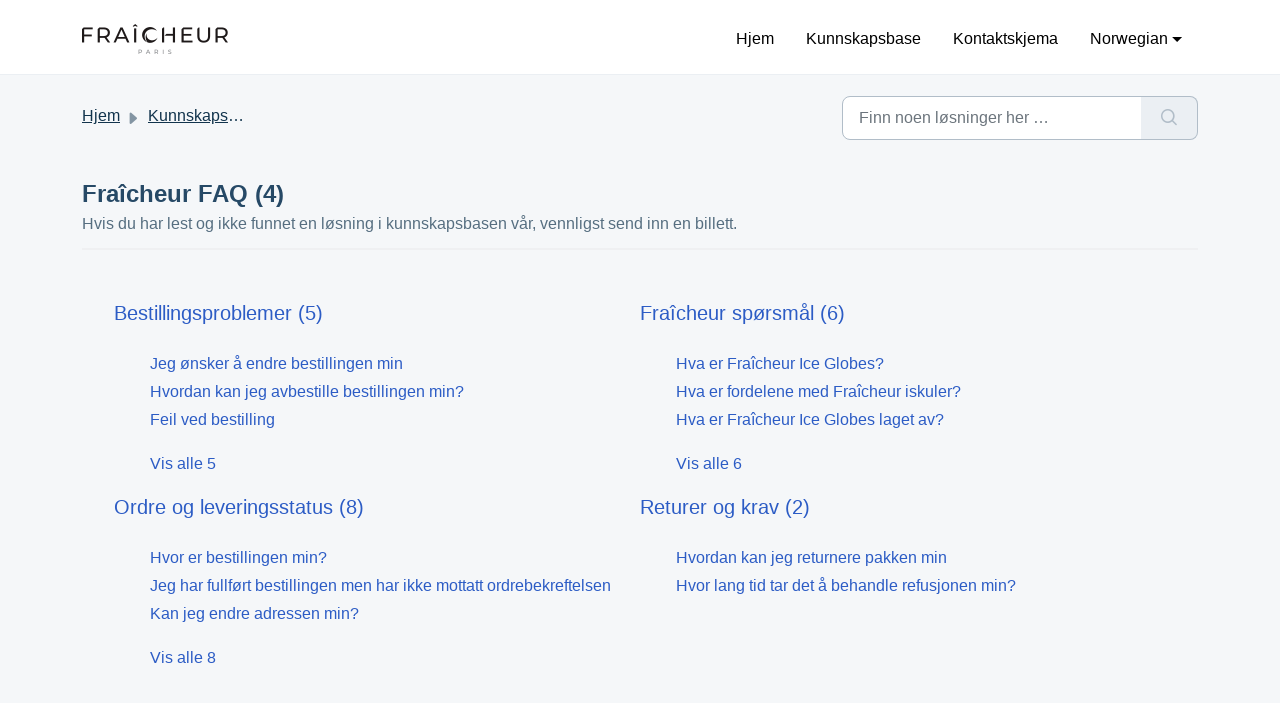

--- FILE ---
content_type: text/html; charset=utf-8
request_url: https://support.fraicheur.com/nb-NO/support/solutions/48000456405
body_size: 14011
content:
<!DOCTYPE html>
<html lang="nb-NO" data-date-format="non_us" dir="ltr">

<head>

  <meta name="csrf-param" content="authenticity_token" />
<meta name="csrf-token" content="cN2ZfMxYZHFnwgHSEhNGNZgbBrTAhFqyevL8PgfVswCNtolwbPQ/4pi6XPORGuv4jHvWPJhljvMx8WzQi4YUCw==" />

  <link rel='shortcut icon' href='/assets/misc/favicon.ico?702017' />

  <script src="https://kit.fontawesome.com/cda51dbc4c.js"></script>
<link rel="stylesheet" href="https://cdnjs.cloudflare.com/ajax/libs/font-awesome/5.15.3/css/all.min.css">

<!-- Title for the page -->
<title> Fraîcheur FAQ : Fraîcheur </title>

<!-- Meta information -->

      <meta charset="utf-8" />
      <meta http-equiv="X-UA-Compatible" content="IE=edge,chrome=1" />
      <meta name="description" content= "" />
      <meta name="author" content= "" />
       <meta property="og:title" content="Fraîcheur FAQ" />  <meta property="og:url" content="https://support.fraicheur.com/nb-NO/support/solutions/48000456405" />  <meta property="og:image" content="https://s3.amazonaws.com/cdn.freshdesk.com/data/helpdesk/attachments/production/48296252142/logo/9f5hjV32Viq0ppJlmOyoSewTEYkxpd12xw.png?X-Amz-Algorithm=AWS4-HMAC-SHA256&amp;amp;X-Amz-Credential=AKIAS6FNSMY2XLZULJPI%2F20260112%2Fus-east-1%2Fs3%2Faws4_request&amp;amp;X-Amz-Date=20260112T102648Z&amp;amp;X-Amz-Expires=604800&amp;amp;X-Amz-SignedHeaders=host&amp;amp;X-Amz-Signature=4be25637ad4720b7b5e9c098dc6030afc8e0dc96bda5f51d35f36b7e608fb7fa" />  <meta property="og:site_name" content="Fraîcheur" />  <meta property="og:type" content="article" />  <meta name="twitter:title" content="Fraîcheur FAQ" />  <meta name="twitter:url" content="https://support.fraicheur.com/nb-NO/support/solutions/48000456405" />  <meta name="twitter:image" content="https://s3.amazonaws.com/cdn.freshdesk.com/data/helpdesk/attachments/production/48296252142/logo/9f5hjV32Viq0ppJlmOyoSewTEYkxpd12xw.png?X-Amz-Algorithm=AWS4-HMAC-SHA256&amp;amp;X-Amz-Credential=AKIAS6FNSMY2XLZULJPI%2F20260112%2Fus-east-1%2Fs3%2Faws4_request&amp;amp;X-Amz-Date=20260112T102648Z&amp;amp;X-Amz-Expires=604800&amp;amp;X-Amz-SignedHeaders=host&amp;amp;X-Amz-Signature=4be25637ad4720b7b5e9c098dc6030afc8e0dc96bda5f51d35f36b7e608fb7fa" />  <meta name="twitter:card" content="summary" />  <link rel="canonical" href="https://support.fraicheur.com/nb-NO/support/solutions/48000456405" />  <link rel='alternate' hreflang="ar" href="https://support.fraicheur.com/ar/support/solutions/48000456405"/>  <link rel='alternate' hreflang="cs" href="https://support.fraicheur.com/cs/support/solutions/48000456405"/>  <link rel='alternate' hreflang="da" href="https://support.fraicheur.com/da/support/solutions/48000456405"/>  <link rel='alternate' hreflang="de" href="https://support.fraicheur.com/de/support/solutions/48000456405"/>  <link rel='alternate' hreflang="en" href="https://support.fraicheur.com/en/support/solutions/48000456405"/>  <link rel='alternate' hreflang="es" href="https://support.fraicheur.com/es/support/solutions/48000456405"/>  <link rel='alternate' hreflang="fi" href="https://support.fraicheur.com/fi/support/solutions/48000456405"/>  <link rel='alternate' hreflang="fr" href="https://support.fraicheur.com/fr/support/solutions/48000456405"/>  <link rel='alternate' hreflang="hu" href="https://support.fraicheur.com/hu/support/solutions/48000456405"/>  <link rel='alternate' hreflang="id" href="https://support.fraicheur.com/id/support/solutions/48000456405"/>  <link rel='alternate' hreflang="it" href="https://support.fraicheur.com/it/support/solutions/48000456405"/>  <link rel='alternate' hreflang="ja-JP" href="https://support.fraicheur.com/ja-JP/support/solutions/48000456405"/>  <link rel='alternate' hreflang="ko" href="https://support.fraicheur.com/ko/support/solutions/48000456405"/>  <link rel='alternate' hreflang="nb-NO" href="https://support.fraicheur.com/nb-NO/support/solutions/48000456405"/>  <link rel='alternate' hreflang="nl" href="https://support.fraicheur.com/nl/support/solutions/48000456405"/>  <link rel='alternate' hreflang="pl" href="https://support.fraicheur.com/pl/support/solutions/48000456405"/>  <link rel='alternate' hreflang="pt-BR" href="https://support.fraicheur.com/pt-BR/support/solutions/48000456405"/>  <link rel='alternate' hreflang="pt-PT" href="https://support.fraicheur.com/pt-PT/support/solutions/48000456405"/>  <link rel='alternate' hreflang="sk" href="https://support.fraicheur.com/sk/support/solutions/48000456405"/>  <link rel='alternate' hreflang="sl" href="https://support.fraicheur.com/sl/support/solutions/48000456405"/>  <link rel='alternate' hreflang="sv-SE" href="https://support.fraicheur.com/sv-SE/support/solutions/48000456405"/>  <link rel='alternate' hreflang="tr" href="https://support.fraicheur.com/tr/support/solutions/48000456405"/>  <link rel='alternate' hreflang="vi" href="https://support.fraicheur.com/vi/support/solutions/48000456405"/>  <link rel='alternate' hreflang="zh-CN" href="https://support.fraicheur.com/zh-CN/support/solutions/48000456405"/>  <link rel='alternate' hreflang="uk" href="https://support.fraicheur.com/uk/support/solutions/48000456405"/>  <link rel='alternate' hreflang="he" href="https://support.fraicheur.com/he/support/solutions/48000456405"/>  <link rel='alternate' hreflang="th" href="https://support.fraicheur.com/th/support/solutions/48000456405"/>  <link rel='alternate' hreflang="ro" href="https://support.fraicheur.com/ro/support/solutions/48000456405"/>  <link rel='alternate' hreflang="zh-TW" href="https://support.fraicheur.com/zh-TW/support/solutions/48000456405"/>  <link rel='alternate' hreflang="bg" href="https://support.fraicheur.com/bg/support/solutions/48000456405"/>  <link rel='alternate' hreflang="hr" href="https://support.fraicheur.com/hr/support/solutions/48000456405"/>  <link rel='alternate' hreflang="el" href="https://support.fraicheur.com/el/support/solutions/48000456405"/>  <link rel='alternate' hreflang="ms" href="https://support.fraicheur.com/ms/support/solutions/48000456405"/>  <link rel='alternate' hreflang="fil" href="https://support.fraicheur.com/fil/support/solutions/48000456405"/> 

<!-- Responsive setting -->
<link rel="apple-touch-icon" href="/assets/misc/favicon.ico?702017" />
        <link rel="apple-touch-icon" sizes="72x72" href="/assets/misc/favicon.ico?702017" />
        <link rel="apple-touch-icon" sizes="114x114" href="/assets/misc/favicon.ico?702017" />
        <link rel="apple-touch-icon" sizes="144x144" href="/assets/misc/favicon.ico?702017" />
        <meta name="viewport" content="width=device-width, initial-scale=1.0, maximum-scale=5.0, user-scalable=yes" /> 

<!-- link swiper -->
<link rel="stylesheet" href="https://cdn.jsdelivr.net/npm/swiper@11/swiper-bundle.min.css" />
<script src="https://cdn.jsdelivr.net/npm/swiper@11/swiper-bundle.min.js"></script>


  <link rel="icon" href="/assets/misc/favicon.ico?702017" />

  <link rel="stylesheet" href="/assets/cdn/portal/styles/theme.css?FD003" nonce="Tet9V6Odxz3dch3paq09JQ=="/>

  <style type="text/css" nonce="Tet9V6Odxz3dch3paq09JQ=="> /* theme */ .portal--light {
              --fw-body-bg: #F5F7F9;
              --fw-header-bg: #F5F7F9;
              --fw-header-text-color: #12344D;
              --fw-helpcenter-bg: #f5f7f9;
              --fw-helpcenter-text-color: #12344d;
              --fw-footer-bg: #12344D;
              --fw-footer-text-color: #FFFFFF;
              --fw-tab-active-color: #12344D;
              --fw-tab-active-text-color: #FFFFFF;
              --fw-tab-hover-color: #FFFFFF;
              --fw-tab-hover-text-color: #12344D;
              --fw-btn-background: #FFFFFF;
              --fw-btn-text-color: #12344D;
              --fw-btn-primary-background: #12344D;
              --fw-btn-primary-text-color: #FFFFFF;
              --fw-baseFont: Source Sans Pro;
              --fw-textColor: #264966;
              --fw-headingsFont: Source Sans Pro;
              --fw-linkColor: #2C5CC5;
              --fw-linkColorHover: #021519;
              --fw-inputFocusRingColor: #EBEFF3;
              --fw-formInputFocusColor: #EBEFF3;
              --fw-card-bg: #FFFFFF;
              --fw-card-fg: #264966;
              --fw-card-border-color: #EBEFF3;
              --fw-nonResponsive: #F5F7F9;
              --bs-body-font-family: Source Sans Pro;
    } </style>

    <style type="text/css" nonce="Tet9V6Odxz3dch3paq09JQ==">
      /*! Notice */
.news-banner {
  padding: 10px;
  right: 0;
  left: 33%;
  bottom: 85%;
  font-size: 22px!important;
}

.news-title {
  color: white!important;
}

.news-subject {
  color: red!important;
}

/*! iFrame */
iframe {
  top: 0;
  left: 0;
  width: 100%;
}

/*! Upsell */
upsell-bg {
  background: white!important;
}
figure {
  margin: 0;
  padding: 0;
  overflow: hidden;
}

figure:hover+span {
  bottom: -36px;
  opacity: 1;
}

.upsell figure:hover img {
  opacity: 1;
  -webkit-animation: flash 1.5s;
  animation: flash 1.5s;
}

@-webkit-keyframes flash {
  0% {
    opacity: .4;
  }
  100% {
    opacity: 1;
  }
}

@keyframes flash {
  0% {
    opacity: .4;
  }
  100% {
    opacity: 1;
  }
}

.blink_text {
  animation: blinker 1s linear infinite;
}

@keyframes blinker {
  50% {
    opacity: 0;
  }
}

.fw-card-image {
  margin: 10px;
  padding: 15px;
  align-items: center;
  font-size: 14px;
}

.fw-card-image img {
  height: 150px;
}

/*! CSS Stylesheet */
.fw-feedback-wrapper .text-center.text-lg-start {
  display: flex;
  flex-direction: row-reverse;
  justify-content: center;
}

.fw-feedback-wrapper {
  position: relative;
}

@media (max-width: 1024px) {
  .fw-feedback-wrapper {
    margin: 50px!important;
    position: relative!important;
    margin-top: 100px!important;
    margin-bottom: 20px!important;
    height: 100px;
  }

  .fw-btn-feedback {
    text-align: center!important;
    align-items: center!important;
  }

  .fw-feedback-question,
  .fw-no,
  .fw-yes {
    position: absolute!important;
    left: 47%!important;
    transform: translate(-50%);
    text-align: center!important;
  }

  .fw-feedback-question {
    bottom: 100%!important;
  }

  .fw-no {
    width: 100%!important;
    bottom: 0!important;
    font-size: 14px!important;
  }

  .fw-yes {
    width: 100%!important;
    top: 20%!important;
    font-size: 14px!important;
  }
}

@media (max-width: 1024px) {
  .fw-helpcenter img {
    display: none;
  }
}

/* Styles for iPad landscape */
@media only screen and (min-width: 1024px) and (max-width: 1366px) and (orientation: landscape) {
  .fw-helpcenter img {
    display: none;
  }
}
/*!=============================================================!*/
* {
  font-family: "Lato", sans-serif!important;
}

.container-brand {
  width: 100%;
  padding-right: 15px;
  padding-left: 15px;
  margin-right: auto;
  margin-left: auto;
}

.overflow-hidden {
  overflow: hidden!important;
}

.bg-huusk--primary {
  padding: 15px 0 15px;
  background: linear-gradient(270.12deg,#53A1EA .01%,#365BF2 98.02%)!important;
  color: white!important;
}

.bg-huusk--primary a {
  color: white!important;
}

.bg-huusk--primary img {
  height: 1rem!important;
}

.disclaimer-font {
  font-size: 12px!important;
}

.feat-item {
  padding: 15px;
  height: 35%;
}

.feat-item img {
  max-width: 20%;
  max-height: 150px;
}

.feat-item p {
  color: #000!important;
}

.feat-item h3 {
  color: #000!important;
}

.feat-items {
  padding: 15px;
  height: 35%;
}

.feat-items img {
  max-width: 50%;
  max-height: 150px;
}

.feat-items p {
  color: #000!important;
  font-size: 12px;
}

.bg-huusk--primary img {
  height: 2.5rem!important;
}

.fw-nav-wrapper {
  background: #fff!important;
}

.fw-section-wrapper {
  background: #fff!important;
}

.fw-helpcenter {
  background-image: url("https://shop.fraicheur.com/theme/fraicheur/product-2/header/header-bg.jpg")!important;
  background-repeat: no-repeat;
  background-position: 50% 20%;
  background-size: cover;
}

.fw-helpcenter img {
  position: absolute;
  bottom: 35%;
  top: 0;
  left: 0;
  right: 70%;
  margin: auto;
  height: 40%;
}

.fw-brand-logo {
  margin: 15px!important;
  height: 2.5rem!important;
  margin-bottom: 25px!important;
}

.title-underline {
  width: 100%;
  margin-bottom: 24px;
  border-bottom: 2px solid #eceeef;
}

.fw-card-video {
  margin: 10px;
  padding: 15px 15px;
  align-items: center;
  border: 1px solid #dee2e6;
  border-radius: 4px;
  transition: all 0.3s ease;
  font-size: 14px;
}

.fw-card-display {
  margin: 10px;
  width: 100%;
  align-items: center;
  color: #2c2d30!important;
  border: 1px solid #dee2e6;
  border-radius: 4px;
  transition: all 0.3s ease;
}

.fw-section-heading {
  font-family: Helvetica Neue,Helvetica,Arial,sans-serif!important;
}

.fw-section-heading h4 {
  padding: 2rem 1rem;
  font-weight: 600!important;
}

.fw-card-display:hover {
  background: #107cd5;
  color: #fff!important;
}

.solution-card {
  margin-left: 25px;
  margin-right: 25px;
}

.solution-article-card {
  margin-left: 15px;
  margin-right: 25px;
}

.solution-ticket-card {
  margin-left: 150px;
  margin-right: 25px;
}

.line-clamp-22 {
  color: #2c2d30!important;
}

.line-clamp-22:hover {
  color: #fff!important;
}

.text-p {
  font-size: 2.625rem;
  font-weight: bold;
  color: #fff;
}

.nav {
  background: #fff;
  padding: 10px 0;
  width: 100%;
}

.navbar-links {
  height: 100%;
}

.navbar-links ul {
  display: flex;
  margin: 0;
  padding: 0;
}

.navbar-links li {
  list-style: none;
  box-shadow: inset 0 0 0 0 #0d6efd;
  color: #0d6efd;
  margin: 0 -.25rem;
  padding: 0 .25rem;
  transition: color .3s ease-in-out, box-shadow .3s ease-in-out;
}

.navbar-links li a {
  display: block;
  text-decoration: none;
  color: #000!important;
  padding: 1rem;
}

.navbar-links li:hover {
  box-shadow: inset 500px 0 0 0 #0d6efd;
}

.navbar-links li a:hover {
  color: #000!important;
}

.toggle-button {
  position: absolute;
  top: .75rem;
  right: 1rem;
  display: none;
  flex-direction: column;
  justify-content: space-between;
  width: 30px;
  height: 21px;
}

.toggle-button .bar {
  height: 3px;
  width: 100%;
  background-color: #000!important;
  border-radius: 10px;
}

@media (max-width: 800px) {
  .navbar {
    flex-direction: column;
    align-items: flex-start;
  }

  .toggle-button {
    display: flex;
    margin-top: 10px;
  }

  .navbar-links {
    display: none;
    width: 100%;
  }

  .navbar-links ul {
    width: 100%;
    flex-direction: column;
  }

  .navbar-links ul li {
    text-align: center;
  }

  .navbar-links ul li a {
    padding: .5rem 1rem;
  }

  .navbar-links.active {
    display: flex;
  }
}

.nav-link {
  display: block;
  padding: .75rem 0;
  font-size: 1rem;
  font-weight: 400;
  background: transparent!important;
  color: #000!important;
  transition: none!important;
}

.navbar .dropdown-menu .dropdown-item {
  color: #000!important;
}

.navbar-collapse, .navbar-nav, .nav-link {
  background: transparent!important;
  color: #000!important;
}

.navbar-light .navbar-nav .nav-link.active, .navbar-light .navbar-nav .nav-link.disabled {
  color: #000!important;
}

.navbar-brand:focus, .navbar-light .navbar-brand:hover, .navbar-light .navbar-nav .nav-link:focus, .navbar-light .navbar-nav .nav-link:hover, .navbar-light .navbar-nav .show>.nav-link {
  color: #000!important;
}

.fw-brand-name {
  color: #fff!important;
}

.fw-contact-info {
  background: linear-gradient(284.84deg,#2456a0 30.75%,#4aa3e9 85.96%)!important;
  text-align: left;
}

footer {
  font-family: 'poppins', sans-serif;
  width: 100%;
  background: linear-gradient(284.84deg,#2456a0 30.75%,#4aa3e9 85.96%)!important;
  color: #fff;
  font-size: 13px;
  text-align: unset !important;
}

.row-footer {
  font-family: 'poppins', sans-serif;
  width: 85%;
  margin: auto;
  display: flex;
  flex-wrap: wrap;
  align-items: start;
  justify-content: space-between;
}

.email-id {
  font-family: 'poppins', sans-serif;
  width: fit-content;
  border-bottom: 1px solid #ccc;
  margin: 20px 0;
}

.form-footer {
  font-family: 'poppins', sans-serif;
  padding-bottom: 15px;
  display: flex;
  align-items: center;
  justify-content: space-between;
  border-bottom: 1px solid #ccc;
  margin-bottom: 50px;
}

.form-footer .far {
  font-size: 18px;
  margin-right: 10px;
}

.form-footer input {
  font-family: 'poppins', sans-serif;
  width: 100%;
  background: transparent;
  color: #fff;
  border: 0;
  outline: none;
}

.form-footer button {
  background: transparent;
  border: 0;
  outline: none;
  cursor: pointer;
}

.form-footer button .fas {
  font-size: 16px;
  color: #fff;
}

.underline {
  width: 100%;
  height: 1px;
  background: #fff;
  border-radius: 3px;
  position: absolute;
  top: 25px;
  left: 0;
}

.footer-body {
  margin: 0;
  padding: 0;
  background: #000!important;
  color: #fff;
}

.footer-body-white {
  margin: 0;
  padding: 15px;
  background: #fff!important;
  color: #000;
}

.footer-title {
  font-weight: 400;
  color: #fff!important;
}

.footer-left {
  /* align-items: left;
  text-align: left;
  float: left;*/
  width: 60%;
  padding: 15px;
  margin-top: 50px;
  margin-bottom: 50px;
}

.footer-center {
  /* align-items: left;
  text-align: left;
  float: left;*/
  width: 20%;
  padding: 15px;
  margin-top: 50px;
  margin-bottom: 50px;
}

.footer-right {
  /* align-items: left;
  text-align: left;
  float: left;*/
  width: 20%;
  padding: 15px;
  margin-top: 50px;
  margin-bottom: 50px;
}

@media screen and (max-width: 800px) {
  .footer-left, .footer-right, .footer-center {
    width: 100%; /* The width is 100%, when the viewport is 800px or smaller */
    margin-top: 20px;
    margin-bottom: 20px;
  }
}

.col-footer {
  font-family: 'poppins', sans-serif;
}

.logo {
  width: 80px;
  filter: brightness(0) invert(1);
  margin-bottom: 30px;
}

.col-footer h3 {
  color: #fff;
  font-size: 1.17em;
}

.col-footer h4 {
  color: #fff;
  font-size: 1em;
  font-weight: bolder;
}

.col-footer h4 a {
  color: #fff;
}

.col-footer p a {
  color: #fff;
}

.col-footer ul li {
  color: #fff;
  list-style: none!important;
  margin-bottom: 12px;
}

.col-footer ul li a {
  text-decoration: none;
  color: #fff;
}

.footer--huusk {
  background: #000
}

.footer--melzu .footer__logo {
  max-width: 130px
}

.footer__logo {
  margin-bottom: 30px;
  max-width: 190px;
  width: 100%;
  filter: brightness(0) invert(1);
}

.footer__logo::selection {
	all: unset;   
}

.footer__title {
  color: #fff;
  font-size: 18px;
  font-weight: 400
}

.footer__list {
  list-style: none!important;
  margin-bottom: 30px;
  margin-top: 15px;
  padding: 0
}

.footer__list-item {
  color: #fff;
  font-size: 14px;
  font-weight: 400;
  margin-bottom: 10px;
  padding: 0
}

.footer__list-item a,.footer__list-item a:hover,.footer__list-item a:visited {
  color: inherit;
  text-decoration: none!important
}

.footer__list-item p {
  color: #fff;
  font-size: 14px;
  margin-bottom: 0
}

.footer__list-item--contact {
  align-items: center;
  display: flex
}

.footer__copy {
  background: #fff
}

.footer__copy-text {
  font-size: 12px;
  margin: 0
}

@media (max-width: 768px) {
  .footer__copy-text {
    margin-bottom:15px
  }
}

.footer__copy-holder {
  align-items: center;
  color: #4a4a4a;
  display: flex;
  flex-direction: column;
  justify-content: space-between;
  padding: 10px
}

@media (min-width: 768px) {
  .footer__copy-holder {
    flex-direction:row
  }
}

.footer__contact-icon {
  background-color: #2676f7;
  height: 30px;
  margin-right: 10px;
  width: 30px
}

.footer__contact-icon--mail {
  -webkit-mask: url(/theme/images/footer/emails.svg) no-repeat center;
  mask: url(/theme/images/footer/emails.svg) no-repeat center
}

.footer__contact-icon--phone {
  -webkit-mask: url(/theme/images/footer/phone.svg) no-repeat center;
  mask: url(/theme/images/footer/phone.svg) no-repeat center
}

.footer__contact-icon--time {
  -webkit-mask: url(/theme/images/footer/time.svg) no-repeat center;
  mask: url(/theme/images/footer/time.svg) no-repeat center
}

.footer__contact--enence .footer__contact-icon {
  background: #e12a63
}

.footer__contact--ryoko .footer__contact-icon {
  background: #e76c12
}

.footer__contact--huusk .footer__contact-icon {
  background: #f90
}

.footer__contact--melzu .footer__contact-icon {
  background: #bf73e3
}

.footer__payments-img {
  max-width: 300px
}

.footer--2 {
  background: #393939
}

.footer--2,.footer--2 .footer__list-item a,.footer--2 .footer__list-item a:hover,.footer--2 .footer__list-item a:visited,.footer--2 .footer__list-item p,.footer--2 .footer__title {
  color: design-system-color("gray-hard")
}

.product-2__grey_bg {
  padding: 10px 0 10px;
  background-color: #fff;
  color: black!important;
}

.product-3__grey_bg {
  padding: 10px 0 10px;
  background-color: transparent!important;
  color: black!important;
}

@charset "UTF-8";

.svg-inline--fa {
  vertical-align: -0.200em;
}

.rounded-social-buttons {
  text-align: center;
}

.rounded-social-buttons .social-button {
  display: inline-block;
  position: relative;
  cursor: pointer;
  width: 3.125rem;
  height: 3.125rem;
  border: 0.125rem solid transparent;
  padding: 0;
  text-decoration: none;
  text-align: center;
  color: #fefefe;
  font-size: 1.5625rem;
  font-weight: normal;
  line-height: 1.5625em;
  border-radius: 1.6875rem;
  transition: all 0.5s ease;
  margin-right: 0.25rem;
  margin-bottom: 0.25rem;
}

.rounded-social-buttons .social-button:hover, .rounded-social-buttons .social-button:focus {
  -webkit-transform: rotate(360deg);
  -ms-transform: rotate(360deg);
  transform: rotate(360deg);
}

.rounded-social-buttons .fa-twitter, .fa-facebook-f, .fa-linkedin, .fa-youtube, .fa-instagram {
  font-size: 15px;
}

.rounded-social-buttons .social-button.facebook {
  background: #3b5998;
}

.rounded-social-buttons .social-button.facebook:hover, .rounded-social-buttons .social-button.facebook:focus {
  color: #3b5998;
  background: #fefefe;
  border-color: #3b5998;
}

.rounded-social-buttons .social-button.twitter {
  background: #55acee;
}

.rounded-social-buttons .social-button.twitter:hover, .rounded-social-buttons .social-button.twitter:focus {
  color: #55acee;
  background: #fefefe;
  border-color: #55acee;
}

.rounded-social-buttons .social-button.linkedin {
  background: #007bb5;
}

.rounded-social-buttons .social-button.linkedin:hover, .rounded-social-buttons .social-button.linkedin:focus {
  color: #007bb5;
  background: #fefefe;
  border-color: #007bb5;
}

.rounded-social-buttons .social-button.youtube {
  background: #bb0000;
}

.rounded-social-buttons .social-button.youtube:hover, .rounded-social-buttons .social-button.youtube:focus {
  color: #bb0000;
  background: #fefefe;
  border-color: #bb0000;
}

.rounded-social-buttons .social-button.instagram {
  background: #125688;
}

.rounded-social-buttons .social-button.instagram:hover, .rounded-social-buttons .social-button.instagram:focus {
  color: #125688;
  background: #fefefe;
  border-color: #125688;
}

.card-container {
  position: absolute;
  height: 300px;
  width: 600px;
  top: 60px;
  left: calc(50% - 300px);
  display: flex;
}

.card-card {
  display: flex;
  height: 280px;
  width: 200px;
  background-color: #17141d;
  border-radius: 10px;
  box-shadow: -1rem 0 3rem #000;
  /*   margin-left: -50px; */
  transition: 0.4s ease-out;
  position: relative;
  left: 0px;
}

.card-card:not(:first-child) {
  margin-left: -50px;
}

.card-card:hover {
  transform: translateY(-20px);
  transition: 0.4s ease-out;
}

.card-card:hover ~ .card-card {
  position: relative;
  left: 50px;
  transition: 0.4s ease-out;
}

.title-card {
  color: white;
  font-weight: 300;
  position: absolute;
  left: 20px;
  top: 15px;
}

.bar-card {
  position: absolute;
  top: 100px;
  left: 20px;
  height: 5px;
  width: 150px;
}

.emptybar-card {
  background-color: #2e3033;
  width: 100%;
  height: 100%;
}

.filledbar-card {
  position: absolute;
  top: 0px;
  z-index: 3;
  width: 0px;
  height: 100%;
  background: rgb(0,154,217);
  background: linear-gradient(90deg, rgba(0,154,217,1) 0%, rgba(217,147,0,1) 65%, rgba(255,186,0,1) 100%);
  transition: 0.6s ease-out;
}

.card-card:hover .filledbar-card {
  width: 120px;
  transition: 0.4s ease-out;
}

.circle-card {
  position: absolute;
  top: 150px;
  left: calc(50% - 60px);
}

.stroke-card {
  stroke: white;
  stroke-dasharray: 360;
  stroke-dashoffset: 360;
  transition: 0.6s ease-out;
}

svg-card {
  fill: #17141d;
  stroke-width: 2px;
}

.card-card:hover .stroke-card {
  stroke-dashoffset: 100;
  transition: 0.6s ease-out;
}

/* redirect Page */
.redirect-section { 
  padding: 50px;
  margin: 100px;
}

.redirect-container {
  max-width: 800px;
  width: 100%;
  background-color: #FFF;
  padding: 20px;
  margin: 0 auto;
  box-shadow: 0 6px 24px rgba(0, 0, 0, 0.08); /* Subtle shadow */
  border-radius: 8px; /* Optional: rounded corners */
}

.redirect-content {
  display: flex; /* Creates a flex container */
  justify-content: space-between; /* Space between text and image */
  align-items: stretch; /* Stretches the items to align top to bottom */
  gap: 20px; /* Adds space between text and image */
}

.redirect-text-content {
  display: flex;
  flex-direction: column; /* Stacks title and text vertically */
  flex: 1; /* Takes up one portion of the space */
  text-align: center; 
  justify-content: center;
}

.redirect-title {
  margin: 0 0 10px 0;
  font-size: 36px;
}

.redirect-text {
  margin: 15px 0 0 0;
  font-size: 16px; 
  padding-bottom: 8px;
}

.redirect-link {
  font-size: 12px;
}

.redirect-image {
  flex: 1; /* Takes up one portion of the space */
  display: flex;
  justify-content: center; /* Center image horizontally */
  align-items: center; /* Center image vertically */
}

.redirect-image img {
  max-width: 100%;
  height: auto;
  border-radius: 8px; /* Optional: rounded corners for the image */
}

@media (max-width: 800px) {
  .redirect-section {
    padding: 10px 5px 50px 5px;
    margin: 10px 5px 50px 5px;
  }

  .redirect-content {
    flex-direction: column; /* Stack text and image on smaller screens */
    text-align: center;
  }

  .image-content img {
    max-width: 300px;
    padding: 5px 5px;
  }
}

/* ===========================
Product Video Section
=========================== */
.container.swiper {
    position: relative;
    overflow: visible; /* Allow nav buttons to hang outside */
    z-index: 0 !important;
  }

  .slide-container {
    margin: 0 30px;
    overflow: hidden;
  }

  .video-list {
    border-radius: 16px;
  }

  .video-list .video-wrap {
    border-radius: 16px;
    overflow: hidden;
  }

  /* Vimeo iframe wrapper to keep 16:9 responsive and fit your layout */
  .vimeo-embed {
    position: relative;
    width: 100%;
    padding-top: 56.25%; /* 16:9 */
    border-radius: 16px;
    overflow: hidden;
  }

  .vimeo-embed iframe {
    position: absolute;
    top: 0; left: 0;
    width: 100%;
    height: 100%;
    border: 0;
    border-radius: 16px;
  }

  .video-details {
    display: block;
  }

  .video-title {
    font-size: 16px;
    padding-top: 8px;
    line-height: 1.2;
  }

  .video-product {
    font-size: 12px;
    line-height: 1.2;
  }

  /* ===========================
  Swiper Navigation Buttons
  (Dark Circular Style)
  =========================== */

  .swiper-navBtn {
    --swiper-navigation-size: 18px;  /* arrow size */
    background: #e0e0e0 !important;  /* light gray background */
    color: #555 !important;          /* medium gray arrow */
    height: 50px !important;
    width: 50px !important;
    border-radius: 50% !important;
    display: flex;
    align-items: center;
    justify-content: center;
    transition: background 0.25s ease, color 0.25s ease;
  }

  .swiper-navBtn:hover {
    background: #bdbdbd !important;  /* darker gray */
    color: #222 !important;          /* darker arrow */
  }

  /* Disabled state */
  .swiper-button-disabled {
    opacity: 0.35 !important;
    cursor: default;
  }

  /* Position buttons outside the slider */
  .swiper-button-prev {
    left: -25px !important;   /* Move more left */
  }

  .swiper-button-next {
    right: -25px !important;  /* Move more right */
  }

  /* ===========================
  Responsive
  =========================== */

  @media (max-width: 768px) {
    .swiper-navBtn {
      --swiper-navigation-size: 18px;  /* arrow size */
      height: 40px !important;
      width: 40px !important;
    }
    .swiper-button-prev,
    .swiper-button-next {
      width: 44px;
      height: 44px;
    }
    .swiper-button-prev {
      left: -5px !important;   /* Move more left */
    }

    .swiper-button-next {
      right: -5px !important;  /* Move more right */
    }
  }

    </style>
  <link href='https://fonts.googleapis.com/css?family=Source+Sans+Pro:regular,italic,600,700,700italic' rel='stylesheet' type='text/css' nonce='Tet9V6Odxz3dch3paq09JQ=='>

  <script type="text/javascript" nonce="Tet9V6Odxz3dch3paq09JQ==">
    window.cspNonce = "Tet9V6Odxz3dch3paq09JQ==";
  </script>

  <script src="/assets/cdn/portal/scripts/nonce.js" nonce="Tet9V6Odxz3dch3paq09JQ=="></script>

  <script src="/assets/cdn/portal/vendor.js" nonce="Tet9V6Odxz3dch3paq09JQ=="></script>

  <script src="/assets/cdn/portal/scripts/head.js" nonce="Tet9V6Odxz3dch3paq09JQ=="></script>

  <script type="text/javascript" nonce="Tet9V6Odxz3dch3paq09JQ==">
      window.store = {};
window.store = {
  assetPath: "/assets/cdn/portal/",
  defaultLocale: "en",
  currentLocale: "nb-NO",
  currentPageName: "solution_category",
  portal: {"id":48000070250,"name":"Fraîcheur","product_id":48000004717},
  portalAccess: {"hasSolutions":true,"hasForums":false,"hasTickets":false,"accessCount":1},
  account: {"id":1138611,"name":"UAB Ekomlita","time_zone":"UTC","companies":[]},
  vault_service: {"url":"https://vault-service.freshworks.com/data","max_try":2,"product_name":"fd"},
  blockedExtensions: "exe,dll,sys,swf,scr,gzquar,js,jse,class,vb,com,bat,cmd,pif,img,iso,hta,html,msc,msp,cpl,reg,tmp,py,ps,msi,msp,inf,scf,ocx,bin,ws,sh,lnk,gadget,dmg,msh,apk,iqy,pub,jar,zip,rar,sfx,zix,ear,war,arj",
  allowedExtensions: "",
  search: {"all":"/nb-NO/support/search","solutions":"/nb-NO/support/search/solutions","topics":"/nb-NO/support/search/topics","tickets":"/nb-NO/support/search/tickets"},
  portalLaunchParty: {
    enableStrictSearch: false,
    ticketFragmentsEnabled: false,
    homepageNavAccessibilityEnabled: false,
    channelIdentifierFieldsEnabled: false,
  },



    freshchat: {"token":"8f45d611-cca6-497c-b3db-a29cc93d7273","visitor_widget_host_url":"https://wchat.freshchat.com","csp_nonce":"Tet9V6Odxz3dch3paq09JQ=="},


    marketplace: {"token":"eyJ0eXAiOiJKV1QiLCJhbGciOiJIUzI1NiJ9.[base64].K9fmps6YoHMHiGb7eet2o24mL6MBRjKEsL_QI6y909Y","data_pipe_key":"634cd594466a52fa53c54b5b34779134","region":"us","org_domain":"muama.freshworks.com"},

  pod: "us-east-1",
  region: "US",
};
  </script>


</head>

<body class="portal portal--light  ">
  
  
<script>
  document.addEventListener('DOMContentLoaded', function() {
    var currentUrl = window.location.href;
    var language = currentUrl.split('/')[3]; // Assuming the language is the fourth part of the URL

    // Check if the current language is "fil"
    if (language === 'fil') {
      language = 'tl-ph'; // Reroute to tl-ph
    } else if (language === 'ja-JP') {
      language = 'ja';
    } else if (language === 'nb-NO') {
      language = 'nb';
    } else if (language === 'pt-PT') {
      language = 'pt';
    } else if (language === 'sv-SE') {
      language = 'sv';
    }

    var tagUrl = 'https://shop.fraicheur.com/?l=' + language;
    var lastLink = document.referrer;
    var cFtagUrl = 'https://shop.fraicheur.com/contact-2';
    var contactForm2Btn = document.getElementById('contact-form-2-btn');
    contactForm2Btn.href = cFtagUrl;
    var homeUrl = lastLink.includes('fraicheur') && !lastLink.includes('support') ? lastLink : tagUrl;
    var tag = document.getElementById('your-tag-id');
    var homeBtn = document.getElementById('home-btn');
    tag.href = homeUrl;
    homeBtn.href = homeUrl;

    // Default values
    var importantNotice = "";
    var importantMessage = "";
    // Null the value inside if no longer in used//

    // Set content based on language
    if (language === 'en') {
      importantNotice = "SHIPPING NOTICE:";
      importantMessage = "Due to recent changes in international trade regulations, certain orders may experience delays while goods are processed through customs. Please be assured that we are making every effort to minimise any disruption. We appreciate your understanding and patience. Maintaining fair pricing for our customers remains our foremost priority.";
    } else {
      importantNotice = "";
      importantMessage = "";
    }
    // Add more conditions for other languages as needed

    // Populate the content in HTML
    //document.querySelector('.news-banner .news-content .news-subject').innerText = importantNotice;
    //document.querySelector('.news-banner .news-content .news-title').innerText = importantMessage;
  });
</script>


<header class="container-fluid px-0 fw-nav-wrapper fixed-top" onload="storeValues()">
  <section class="container">
    <nav class="navbar">
      <a id="your-tag-id" class="mb-20 mt-20" aria-label="Go to Fraicheur homepage" >       
        <img src="https://s3.amazonaws.com/cdn.freshdesk.com/data/helpdesk/attachments/production/48296252142/logo/9f5hjV32Viq0ppJlmOyoSewTEYkxpd12xw.png" alt="Fraicheur Logo"/>      
      </a>
      <a href="#" class="toggle-button">
        <span class="bar"></span>
        <span class="bar"></span>
        <span class="bar"></span>
      </a>
      <div class="navbar-links">
        <ul>
          <li>
            <a id="home-btn">
              
              Hjem
              
            </a>
          </li>
          <li>
            <a id="newKBUrl" href="/nb-NO/support/solutions">
              
              Kunnskapsbase
              
            </a>
          </li>
          <li>
            <a id="contact-form-2-btn">
              <span class="d-md-none icon-"></span>
              
              Kontaktskjema
              
            </a>
          </li>
          <li>
            <a  id="" href="#" class="nav-link dropdown-toggle"

    id = "languageDropdown"

    role = "button"

    data-bs-toggle = "dropdown"

    aria-haspopup = "true"

    aria-expanded = "false"

>Norwegian</a>
<div class="dropdown-menu fw-languageDropdown" aria-labelledby="languageDropdown">
 
 <a class="dropdown-item" href="/en/support/solutions/48000456405">English</a>
 
 <a class="dropdown-item" href="/ar/support/solutions/48000456405">Arabic</a>
 
 <a class="dropdown-item" href="/bg/support/solutions/48000456405">Bulgarian</a>
 
 <a class="dropdown-item" href="/zh-CN/support/solutions/48000456405">Chinese</a>
 
 <a class="dropdown-item" href="/zh-TW/support/solutions/48000456405">Chinese (Traditional)</a>
 
 <a class="dropdown-item" href="/hr/support/solutions/48000456405">Croatian</a>
 
 <a class="dropdown-item" href="/cs/support/solutions/48000456405">Czech</a>
 
 <a class="dropdown-item" href="/da/support/solutions/48000456405">Danish</a>
 
 <a class="dropdown-item" href="/nl/support/solutions/48000456405">Dutch</a>
 
 <a class="dropdown-item" href="/fil/support/solutions/48000456405">Filipino</a>
 
 <a class="dropdown-item" href="/fi/support/solutions/48000456405">Finnish</a>
 
 <a class="dropdown-item" href="/fr/support/solutions/48000456405">French</a>
 
 <a class="dropdown-item" href="/de/support/solutions/48000456405">German</a>
 
 <a class="dropdown-item" href="/el/support/solutions/48000456405">Greek</a>
 
 <a class="dropdown-item" href="/he/support/solutions/48000456405">Hebrew</a>
 
 <a class="dropdown-item" href="/hu/support/solutions/48000456405">Hungarian</a>
 
 <a class="dropdown-item" href="/id/support/solutions/48000456405">Indonesian</a>
 
 <a class="dropdown-item" href="/it/support/solutions/48000456405">Italian</a>
 
 <a class="dropdown-item" href="/ja-JP/support/solutions/48000456405">Japanese</a>
 
 <a class="dropdown-item" href="/ko/support/solutions/48000456405">Korean</a>
 
 <a class="dropdown-item" href="/ms/support/solutions/48000456405">Malay</a>
 
 <a class="dropdown-item d-none" href="/nb-NO/support/solutions/48000456405">Norwegian</a>
 
 <a class="dropdown-item" href="/pl/support/solutions/48000456405">Polish</a>
 
 <a class="dropdown-item" href="/pt-BR/support/solutions/48000456405">Portuguese (BR)</a>
 
 <a class="dropdown-item" href="/pt-PT/support/solutions/48000456405">Portuguese/Portugal</a>
 
 <a class="dropdown-item" href="/ro/support/solutions/48000456405">Romanian</a>
 
 <a class="dropdown-item" href="/sk/support/solutions/48000456405">Slovak</a>
 
 <a class="dropdown-item" href="/sl/support/solutions/48000456405">Slovenian</a>
 
 <a class="dropdown-item" href="/es/support/solutions/48000456405">Spanish</a>
 
 <a class="dropdown-item" href="/sv-SE/support/solutions/48000456405">Swedish</a>
 
 <a class="dropdown-item" href="/th/support/solutions/48000456405">Thai</a>
 
 <a class="dropdown-item" href="/tr/support/solutions/48000456405">Turkish</a>
 
 <a class="dropdown-item" href="/uk/support/solutions/48000456405">Ukrainian</a>
 
 <a class="dropdown-item" href="/vi/support/solutions/48000456405">Vietnamese</a>
 
</div>


          </li>
        </ul>
      </div>
    </nav>
  </section>
  <div class="nav-overlay d-none"></div>
</header>

<script>
  const toggleButton = document.getElementsByClassName('toggle-button')[0]
  const navbarLinks = document.getElementsByClassName('navbar-links')[0]

  toggleButton.addEventListener('click', () => {
    navbarLinks.classList.toggle('active')
  })
</script>

<script>
  // Call the updateLink() function to update the link
  updateLink();
</script>

<main class="fw-main-wrapper" id="fw-main-content">
    <section class="fw-sticky fw-searchbar-wrapper">
    <div class="container">
      <div class="row align-items-center py-24">
        <div class="col-md-6">
          <nav aria-label="breadcrumb">
    <ol class="breadcrumb">
        
          
            
              <li class="breadcrumb-item"><a href="/nb-NO/support/home">Hjem</a></li>
            
          
            
              <li class="breadcrumb-item"><a href="/nb-NO/support/solutions">Kunnskapsbase</a></li>
            
          
            
              <li class="breadcrumb-item breadcrumb-active-item d-lg-none" aria-current="page">Fraîcheur FAQ</li>
            
          
        
    </ol>
</nav>

        </div>
        <div class="col-md-4 ms-auto">
          
<form action="/nb-NO/support/search/solutions" id="fw-search-form" data-current-tab="solutions">
  <div class="form-group fw-search  my-0">
    <div class="input-group">
      <input type="text" class="form-control" id="searchInput" name="term" value="" placeholder="Finn noen løsninger her …" autocomplete="off" aria-label="Finn noen løsninger her …">
      <button class="btn px-20 input-group-text" id="btnSearch" type="submit" aria-label="Søk"><span class="icon-search"></span></button>
    </div>

    <div class="visually-hidden">
      <span id="srSearchUpdateMessage" aria-live="polite"></span>
    </div>

    <div class="fw-autocomplete-wrapper box-shadow bg-light br-8 p-16 d-none">
      <div class="fw-autocomplete-header " role="tablist">
        <button class="fw-search-tab " data-tab="all" role="tab" aria-selected="false">
          Alle
        </button>
        
          <button class="fw-search-tab fw-active-search-tab" data-tab="solutions" role="tab" aria-selected="true">
            Artikler
          </button>
        
        
        
      </div>

      <div class="fw-loading my-80 d-none"></div>

      <div class="fw-autocomplete-focus">

        <div class="fw-recent-search">
          <div class="fw-recent-title d-none row align-items-center">
            <div class="col-8 fs-20 semi-bold"><span class="icon-recent me-8"></span>Nylige søk</div>
            <div class="col-4 px-0 text-end"><button class="btn btn-link fw-clear-all">Fjern alle</button></div>
          </div>
          <p class="ps-32 fw-no-recent-searches mb-16 d-none">Ingen nylige søk</p>
          <ul class="fw-no-bullet fw-recent-searches mb-16 d-none"></ul>
        </div>

        <div class="fw-popular-articles-search">
          <p class="fs-20 semi-bold fw-popular-title d-none"><span class="icon-article me-8"></span> Populære artikler</p>
          <ul class="fw-no-bullet fw-popular-topics d-none"></ul>
        </div>

        <div class="fw-solutions-search-results fw-results d-none">
          <hr class="mt-24" />
          <div class="fw-solutions-search-results-title row align-items-center">
            <div class="col-8 fs-20 semi-bold"><span class="icon-article me-8"></span>Artikler</div>
            <div class="col-4 px-0 text-end"><a class="btn btn-link fw-view-all fw-solutions-view-all" href="/nb-NO/support/search/solutions">Vis alle</a></div>
          </div>
          <ul class="fw-no-bullet fw-search-results fw-solutions-search-results-container"></ul>
        </div>

        <div class="fw-topics-search-results fw-results d-none">
          <hr class="mt-24" />
          <div class="fw-topics-search-results-title row align-items-center">
            <div class="col-8 fs-20 semi-bold"><span class="icon-topic me-8"></span>Emner</div>
            <div class="col-4 px-0 text-end"><a class="btn btn-link fw-view-all fw-topics-view-all" href="/nb-NO/support/search/topics">Vis alle</a></div>
          </div>
          <ul class="fw-no-bullet fw-search-results fw-topics-search-results-container"></ul>
        </div>

        <div class="fw-tickets-search-results fw-results d-none">
          <hr class="mt-24" />
          <div class="fw-tickets-search-results-title row align-items-center">
            <div class="col-8 fs-20 semi-bold"><span class="icon-ticket me-8"></span>Saker</div>
            <div class="col-4 px-0 text-end"><a class="btn btn-link fw-view-all fw-tickets-view-all" href="/nb-NO/support/search/tickets">Vis alle</a></div>
          </div>
          <ul class="fw-no-bullet fw-search-results fw-tickets-search-results-container"></ul>
        </div>
      </div>

      <div class="fw-autocomplete-noresults d-none text-center py-40">
        <img src="/assets/cdn/portal/images/no-results.png" class="img-fluid fw-no-results-img" alt="ingen resultater" />
        <p class="mt-24 text-secondary">Beklager, ingenting funnet for <br /> <span id="input_term"></span></p>
      </div>
    </div>
  </div>
</form>

        </div>
      </div>
    </div>
  </section>
  <section class="container-fluid px-0 fw-page-title-wrapper pt-24">
    <div class="container">
      <div class="">
        <div class="text-start">
          <h2 class="fw-page-title">Fraîcheur FAQ (4)</h2>
          <p>
            
            Hvis du har lest og ikke funnet en løsning i kunnskapsbasen vår, vennligst send inn en billett.
            
          </p>
          <p class="title-underline pt-12"></p>
        </div>
      </div>
    </div>
  </section>

<section class="container-fluid px-0 py-24 mb-24">
  <div class="container">
     <div class="alert alert-with-close notice hide" id="noticeajax"></div> 
    <section class="row mx-0 g-0">
      <div class="row mx-0 g-0 px-32">

        <!--De-dup init: create a tokenized string “set” to remember which folder URLs we’ve already rendered-->
         

        
        
        <!-- Normalize the unique key (the folder URL): trim spaces and lower-case for consistent comparison -->
        
        
        <!-- Build a safe token |url| so 'contains' matches whole entries and avoids substring collisions -->
        

        <!-- Only render this folder if we haven’t seen this exact URL yet (prevents duplicate buttons) -->
        
        
        <!-- Mark this URL as seen so later duplicates are skipped -->
        

        <div class="col-md-6">
          <div class="fs-20 mb-24">
            <a  id="" href="/nb-NO/support/solutions/folders/48000691447" class="fw-heading d-flex"

    role = "heading"

><div class='line-clamp-2'> Bestillingsproblemer (5)</div></a>
          </div>
          <ul class="fw-no-bullet ms-36">
            
            <li>
              <a  id="" href="/nb-NO/support/solutions/articles/48001239413-jeg-%C3%B8nsker-a-endre-bestillingen-min" class="d-flex"

><div class='line-clamp-2 mb-4'>Jeg ønsker å endre bestillingen min</div></a>
            </li>
            
            <li>
              <a  id="" href="/nb-NO/support/solutions/articles/48001239427-hvordan-kan-jeg-avbestille-bestillingen-min-" class="d-flex"

><div class='line-clamp-2 mb-4'>Hvordan kan jeg avbestille bestillingen min?</div></a>
            </li>
            
            <li>
              <a  id="" href="/nb-NO/support/solutions/articles/155000001595-feil-ved-bestilling" class="d-flex"

><div class='line-clamp-2 mb-4'>Feil ved bestilling</div></a>
            </li>
            
          </ul>
          
          <a  id="" href="/nb-NO/support/solutions/folders/48000691447" class="ms-36 my-16 d-block"

>Vis alle 5</a>
          
        </div>

        
        
        
        <!-- Normalize the unique key (the folder URL): trim spaces and lower-case for consistent comparison -->
        
        
        <!-- Build a safe token |url| so 'contains' matches whole entries and avoids substring collisions -->
        

        <!-- Only render this folder if we haven’t seen this exact URL yet (prevents duplicate buttons) -->
        
        
        <!-- Mark this URL as seen so later duplicates are skipped -->
        

        <div class="col-md-6">
          <div class="fs-20 mb-24">
            <a  id="" href="/nb-NO/support/solutions/folders/48000691448" class="fw-heading d-flex"

    role = "heading"

><div class='line-clamp-2'> Fraîcheur spørsmål (6)</div></a>
          </div>
          <ul class="fw-no-bullet ms-36">
            
            <li>
              <a  id="" href="/nb-NO/support/solutions/articles/48001239417-hva-er-fra%C3%AEcheur-ice-globes-" class="d-flex"

><div class='line-clamp-2 mb-4'>Hva er Fraîcheur Ice Globes?</div></a>
            </li>
            
            <li>
              <a  id="" href="/nb-NO/support/solutions/articles/48001239418-hva-er-fordelene-med-fra%C3%AEcheur-iskuler-" class="d-flex"

><div class='line-clamp-2 mb-4'>Hva er fordelene med Fraîcheur iskuler?</div></a>
            </li>
            
            <li>
              <a  id="" href="/nb-NO/support/solutions/articles/48001239420-hva-er-fra%C3%AEcheur-ice-globes-laget-av-" class="d-flex"

><div class='line-clamp-2 mb-4'>Hva er Fraîcheur Ice Globes laget av?</div></a>
            </li>
            
          </ul>
          
          <a  id="" href="/nb-NO/support/solutions/folders/48000691448" class="ms-36 my-16 d-block"

>Vis alle 6</a>
          
        </div>

        
        
        
        <!-- Normalize the unique key (the folder URL): trim spaces and lower-case for consistent comparison -->
        
        
        <!-- Build a safe token |url| so 'contains' matches whole entries and avoids substring collisions -->
        

        <!-- Only render this folder if we haven’t seen this exact URL yet (prevents duplicate buttons) -->
        
        
        <!-- Mark this URL as seen so later duplicates are skipped -->
        

        <div class="col-md-6">
          <div class="fs-20 mb-24">
            <a  id="" href="/nb-NO/support/solutions/folders/48000691449" class="fw-heading d-flex"

    role = "heading"

><div class='line-clamp-2'> Ordre og leveringsstatus (8)</div></a>
          </div>
          <ul class="fw-no-bullet ms-36">
            
            <li>
              <a  id="" href="/nb-NO/support/solutions/articles/48001239424-hvor-er-bestillingen-min-" class="d-flex"

><div class='line-clamp-2 mb-4'>Hvor er bestillingen min?</div></a>
            </li>
            
            <li>
              <a  id="" href="/nb-NO/support/solutions/articles/48001239425-jeg-har-fullf%C3%B8rt-bestillingen-men-har-ikke-mottatt-ordrebekreftelsen" class="d-flex"

><div class='line-clamp-2 mb-4'>Jeg har fullført bestillingen men har ikke mottatt ordrebekreftelsen</div></a>
            </li>
            
            <li>
              <a  id="" href="/nb-NO/support/solutions/articles/48001239426-kan-jeg-endre-adressen-min-" class="d-flex"

><div class='line-clamp-2 mb-4'>Kan jeg endre adressen min?</div></a>
            </li>
            
          </ul>
          
          <a  id="" href="/nb-NO/support/solutions/folders/48000691449" class="ms-36 my-16 d-block"

>Vis alle 8</a>
          
        </div>

        
        
        
        <!-- Normalize the unique key (the folder URL): trim spaces and lower-case for consistent comparison -->
        
        
        <!-- Build a safe token |url| so 'contains' matches whole entries and avoids substring collisions -->
        

        <!-- Only render this folder if we haven’t seen this exact URL yet (prevents duplicate buttons) -->
        
        
        <!-- Mark this URL as seen so later duplicates are skipped -->
        

        <div class="col-md-6">
          <div class="fs-20 mb-24">
            <a  id="" href="/nb-NO/support/solutions/folders/48000691450" class="fw-heading d-flex"

    role = "heading"

><div class='line-clamp-2'> Returer og krav (2)</div></a>
          </div>
          <ul class="fw-no-bullet ms-36">
            
            <li>
              <a  id="" href="/nb-NO/support/solutions/articles/48001239500-hvordan-kan-jeg-returnere-pakken-min" class="d-flex"

><div class='line-clamp-2 mb-4'>Hvordan kan jeg returnere pakken min</div></a>
            </li>
            
            <li>
              <a  id="" href="/nb-NO/support/solutions/articles/48001239501-hvor-lang-tid-tar-det-a-behandle-refusjonen-min-" class="d-flex"

><div class='line-clamp-2 mb-4'>Hvor lang tid tar det å behandle refusjonen min?</div></a>
            </li>
            
          </ul>
          
        </div>

        
        
      </div>
    </section>
  </div>
</section>

</main>


<script>
  document.addEventListener('DOMContentLoaded', function() {
    var currentUrl = window.location.href;
    var language = currentUrl.split('/')[3]; // Assuming the language is the fourth part of the URL
    
    // Check if the current language is "fil"
    if (language === 'fil') {
      language = 'tl-ph'; // Reroute to tl-ph
    } else if (language === 'ja-JP') {
      language = 'ja';
    } else if (language === 'nb-NO') {
      language = 'nb';
    } else if (language === 'pt-PT') {
      language = 'pt';
    } else if (language === 'sv-SE') {
      language = 'sv';
    }
    
    var tagUrl = 'https://shop.fraicheur.com/?l=' + language;
    var tagTrackingUrl = 'https://shop.fraicheur.com/tracking?l=' + language ;

    var tag = document.getElementById('home-id');
    tag.href = tagUrl;
    var tagTracking = document.getElementById('tracking-id');
    tagTracking.href = tagTrackingUrl;
  });
</script>



 <footer class="container-fluid px-0 footer-background">
   <section>
    <div class="product-2__grey_bg">
      <div class="py-1 py-sm-3 fraicheur__brands">
        <div class="container-brand overflow-hidden">
            <div class="fraicheur__brands-moving d-flex align-items-center position-relative">
                <img class="d-none d-sm-block" style="min-width: 1740px;" src="https://shop.fraicheur.com/theme/fraicheur/product/brands.jpg" data-src="https://shop.fraicheur.com/theme/fraicheur/product/brands.jpg" alt="">
                <img class="d-none d-sm-block" style="min-width: 1740px;" src="https://shop.fraicheur.com/theme/fraicheur/product/brands.jpg" data-src="https://shop.fraicheur.com/theme/fraicheur/product/brands.jpg" alt="">
                <img class="d-sm-none" style="min-width: 1300px;" src="data:image/svg+xml;charset=utf-8,<svg fill=&quot;transparent&quot; width=&quot;2610&quot; height=&quot;120&quot; xmlns=&quot;http://www.w3.org/2000/svg&quot;><rect width=&quot;100%&quot; height=&quot;100%&quot;/></svg>" data-src="https://shop.fraicheur.com/theme/fraicheur/product/brands.jpg" alt="">
                <img class="d-sm-none" style="min-width: 1300px;" src="data:image/svg+xml;charset=utf-8,<svg fill=&quot;transparent&quot; width=&quot;2610&quot; height=&quot;120&quot; xmlns=&quot;http://www.w3.org/2000/svg&quot;><rect width=&quot;100%&quot; height=&quot;100%&quot;/></svg>" data-src="https://shop.fraicheur.com/theme/fraicheur/product/brands.jpg" alt="">
            </div>
        </div>
      </div>
    </div>
  </section>
   
   <section class="footer-body">
     <div class="container">
        <div class="row">
         <div class="footer-left col-footer">
           <img class="footer__logo" style="max-width: 150px;" src="https://shop.fraicheur.com/theme/fraicheur/fraicheur-logo.svg" alt="Fraicheur logo">
           <p>
            <!-- English -->
            
            <b>Fraîcheur Ice Globes er utrolig enkle, trygge og morsomme å bruke.</b><br/><br/>Bare frys ned og masser deretter over ansiktet for umiddelbare resultater. Du vil se hevelser, rødhet og fine linjer reduseres umiddelbart – ettersom din ungdommelige glød dukker opp igjen.
            <!-- Polish -->
            
           </p>
         </div>
         
         <div class="footer-center col-footer">
           <h3>
            
            Kontakter
            
             <div class="underline"><span></span></div>
           </h3>
           <p class="email-id"><a href="mailto:support@fraicheur.com">support@fraicheur.com</a></p>
           <h4><a class="ignore" href="tel:+1 (443) 508-7001">(US) +1 (443) 508-7001</a></h4>
           <h4><a class="ignore" href="tel:+442080891401">(UK) +442080891401</a></h4>
           <h4><a class="ignore" href="tel:+498004009820">(DE) +498004009820</a></h4>
           <h4><a class="ignore" href="tel:+33800960245">(FR) +33800960245</a></h4>
           <h4><a class="ignore" href="tel:+48800005495">(PL) +48800005495</a></h4>
           <h4><a class="ignore" href="tel:+46103371611">(SV) +46103371611</a></h4>
       </div>
         
         <div class="footer-right col-footer">
           <h3>
            
            nyttige lenker
            
             <div class="underline"><span></span></div>
           </h3>
           <p class="pt-4 mb-4">
             <a id="home-id">
              
              Hjem
              
             </a>
           </p>
           <p class="pt-4 mb-4">
             <a id="tracking-id">
              
              Spor min bestilling
              
             </a>
           </p>
           <p class="pt-4 mb-4">
             <a href="https://ekomlita.everflowclient.io/affiliate/signup?q=5J473L">
              
              Bli partner
              
             </a>
           </p>
       </div>
       </div>
     </div>
   </section>
   
   <section class="">
       <div class="footer__copy">
      <div class="container">
          <div class="footer__copy-holder footer__copy-holder--">
            <p class="footer__copy-text"><font style="vertical-align: inherit;"><font style="vertical-align: inherit;">® <script>document.write(new Date().getFullYear())</script> Fraîcheur 
              <!-- English -->
              
              Alle rettigheter forbeholdt.
              
              </font></font></p>
            <img class="footer__payments-img" src="https://derila.com/theme/images/ico-cards.svg?2" data-src="https://derila.com/theme/images/ico-cards.svg?2" alt="Payment methods">
          </div>
        </div>
      </div>
   </section>
   
  <!-- Octocom Chat Widget -->
  <script src="https://www.octocom.ai/chatbot/bundle.js" async></script>
   
 </footer>


  

  <div class="modal-backdrop fade d-none" id="overlay"></div>

  <script src="/assets/cdn/portal/scripts/bottom.js" nonce="Tet9V6Odxz3dch3paq09JQ=="></script>

  <script src="/assets/cdn/portal/scripts/locales/nb-NO.js" nonce="Tet9V6Odxz3dch3paq09JQ=="></script>


    <script src="/assets/cdn/portal/scripts/marketplace.js" nonce="Tet9V6Odxz3dch3paq09JQ==" async></script>


  <script src="/assets/cdn/portal/scripts/integrations.js"  nonce="Tet9V6Odxz3dch3paq09JQ==" async></script>
  





</body>

</html>

--- FILE ---
content_type: image/svg+xml
request_url: https://shop.fraicheur.com/theme/fraicheur/fraicheur-logo.svg
body_size: 1644
content:
<svg fill="none" height="30" viewBox="0 0 146 30" width="146" xmlns="http://www.w3.org/2000/svg" xmlns:xlink="http://www.w3.org/1999/xlink"><clipPath id="a"><path d="m0 0h146v30h-146z"/></clipPath><g clip-path="url(#a)"><g fill="#808285"><path d="m59.6082 26.0768c.3212.2636.4794.6293.4794 1.0925 0 .4631-.1606.8288-.4794 1.0924-.3212.2636-.7599.3966-1.3184.3966h-1.0668v1.2944h-.6161v-4.2725h1.6829c.5585 0 .9972.133 1.3184.3966zm-.4435 1.8049c.2062-.1638.3093-.4013.3093-.7101 0-.3087-.1031-.5462-.3093-.7101-.2061-.1638-.5034-.247-.8941-.247h-1.0476v1.9166h1.0476c.3907 0 .688-.0831.8941-.247z"/><path d="m67.224 28.8839h-2.2917l-.4746 1.0688h-.6353l1.9538-4.2725h.6088l1.9585 4.2725h-.6472l-.4747-1.0688zm-.2157-.4892-.9301-2.0947-.9301 2.0947z"/><path d="m75.5662 29.9526-.9301-1.3133c-.1151.0071-.2062.0118-.2709.0118h-1.0668v1.2991h-.616v-4.2725h1.6828c.5585 0 .9972.133 1.3184.3966.3213.2637.4795.6294.4795 1.0925 0 .3301-.0815.6104-.2469.8431s-.398.4014-.7024.5059l1.0236 1.4344h-.6712zm-.326-2.0686c.2061-.1662.3092-.4037.3092-.7148s-.1031-.5462-.3092-.7101c-.2062-.1639-.5034-.247-.8942-.247h-1.0476v1.9237h1.0476c.3908 0 .688-.0831.8942-.2494z"/><path d="m80.8591 25.6802h.6161v4.2725h-.6161z"/><path d="m86.7826 29.8506c-.3021-.0997-.5394-.228-.712-.3871l.2278-.475c.1654.1473.3739.266.6304.3562.2565.0927.5202.1378.7911.1378.3572 0 .6256-.0594.8006-.1805.1774-.1211.2661-.2802.2661-.4797 0-.1473-.0479-.266-.1462-.3563-.0959-.0926-.2158-.1615-.3572-.2113-.1414-.0499-.3428-.1045-.6017-.1639-.3236-.0784-.5873-.1544-.7863-.2328-.1989-.0783-.3691-.1971-.5106-.3562-.1414-.1615-.2133-.3776-.2133-.6507 0-.228.0599-.4323.1822-.6175.1222-.1852.3044-.3301.5513-.4394.2469-.1092.5514-.1638.9182-.1638.2541 0 .5058.0332.7503.0973.2469.0642.4578.1592.6352.2803l-.2037.4892c-.1798-.114-.374-.1995-.5802-.2588-.2061-.0594-.4075-.0879-.604-.0879-.35 0-.6113.0641-.7863.19-.175.1258-.2613.2897-.2613.4892 0 .1473.0503.266.1486.3562.0983.0927.2206.1639.3668.2138s.3428.1045.5945.1615c.3236.0784.5849.1544.7839.2327.1965.0784.3667.1948.5082.3539.1414.1591.2133.3729.2133.6412 0 .2233-.0623.4275-.1846.6127-.1246.1853-.3092.3325-.5609.4394-.2493.1069-.5585.1615-.9253.1615-.3236 0-.6377-.0499-.9397-.1496z"/></g><path d="m51.3523 2.75728-.5897-.68397 2.414-2.07331 2.4139 2.07331-.5897.68397-1.8242-.84784zm9.0278 10.27152c.6688 2.4319 2.4115 4.2867 4.5858 5.1987-2.927-3.2465-3.1763-7.9251-.4507-10.79162 2.5889-2.71929 6.983-2.88553 10.3678-.57948-1.7955-2.93541-5.3961-4.46485-8.9055-3.51726-4.2478 1.14471-6.7529 5.48369-5.5974 9.69206zm5.0988 5.3935c1.4598.4987 3.0803.5842 4.684.152 2.6178-.7054 4.5715-2.6243 5.4177-4.9755-.1319.1639-.2709.3254-.4219.4821-2.541 2.6694-6.5323 3.028-8.9175.8004-1.4887-1.3894-1.9993-3.4603-1.5558-5.46711-1.6205 2.65041-1.3041 6.23651.7935 9.01041zm-13.3859.0356h2.1647v-14.0358h-2.1647zm-52.093-13.40169v13.40169h2.16705v-6.0727h7.60384v-1.8453h-7.60384v-5.2367h8.53395v-1.86669h-9.06373zm90.8698 4.83771h-6.4772l-1.8842 1.86668h8.3614v6.6949h2.167v-15.01899h-2.167v6.45978zm-10.8736-5.20583v13.76741h2.167v-15.01899h-.9013l-1.2657 1.25396zm21.6828 7.05111h7.601v-1.82391h-7.601v-4.61209h8.534v-1.86669h-8.899l-1.8 1.78357v13.23782h11.003v-1.8667h-8.838v-4.8496zm24.35.1497c0 1.6315-.369 2.8427-1.105 3.6383-.736.7933-1.798 1.1899-3.183 1.1899-2.843 0-4.267-1.6102-4.267-4.8282v-8.45239h-.799l-1.368 1.35608v7.18411c0 2.147.563 3.7904 1.69 4.9351 1.126 1.1447 2.699 1.7171 4.722 1.7171s3.596-.57 4.722-1.7052c1.127-1.1376 1.69-2.7858 1.69-4.947v-8.54019h-2.099v8.45469zm-85.4808-8.45239 6.8871 15.02139h-2.2749l-1.6684-3.7548h-8.0569l-1.6661 3.7548h-2.2318l6.8656-15.02139zm2.1863 9.54959-3.2698-7.35991-3.2721 7.35991zm-18.1539.4298 3.5958 5.042h-2.3612l-3.2698-4.6145c-.4051.0285-.7239.0428-.954.0428h-3.7468v4.5717h-2.1671v-13.36369l1.6757-1.6577h4.2382c1.9633 0 3.5094.46548 4.6361 1.39408 1.1267.93097 1.6876 2.21105 1.6876 3.84025 0 1.15896-.2876 2.14696-.8654 2.96156-.5777.8146-1.3999 1.4083-2.4691 1.7812zm.0863-2.2324c.7216-.5866 1.0836-1.42258 1.0836-2.51029s-.362-1.92131-1.0836-2.50079c-.7215-.57948-1.7691-.86922-3.1403-.86922h-3.682v6.759h3.682c1.3712 0 2.4188-.2945 3.1403-.8811zm121.3311 7.2744h-2.362l-3.269-4.6145c-.405.0285-.722.0428-.952.0428h-3.747v4.5717h-2.164v-13.28532l1.749-1.73607h4.162c1.963 0 3.509.46548 4.634 1.39408 1.126.93097 1.69 2.21105 1.69 3.84025 0 1.15896-.29 2.14696-.866 2.96156-.577.8146-1.4 1.4083-2.469 1.7812l3.596 5.0419zm-3.51-7.2744c.722-.5866 1.084-1.42258 1.084-2.51029s-.362-1.92131-1.084-2.50079c-.721-.57948-1.769-.86922-3.14-.86922h-3.682v6.759h3.682c1.371 0 2.419-.2945 3.14-.8811z" fill="#231f1f"/></g></svg>